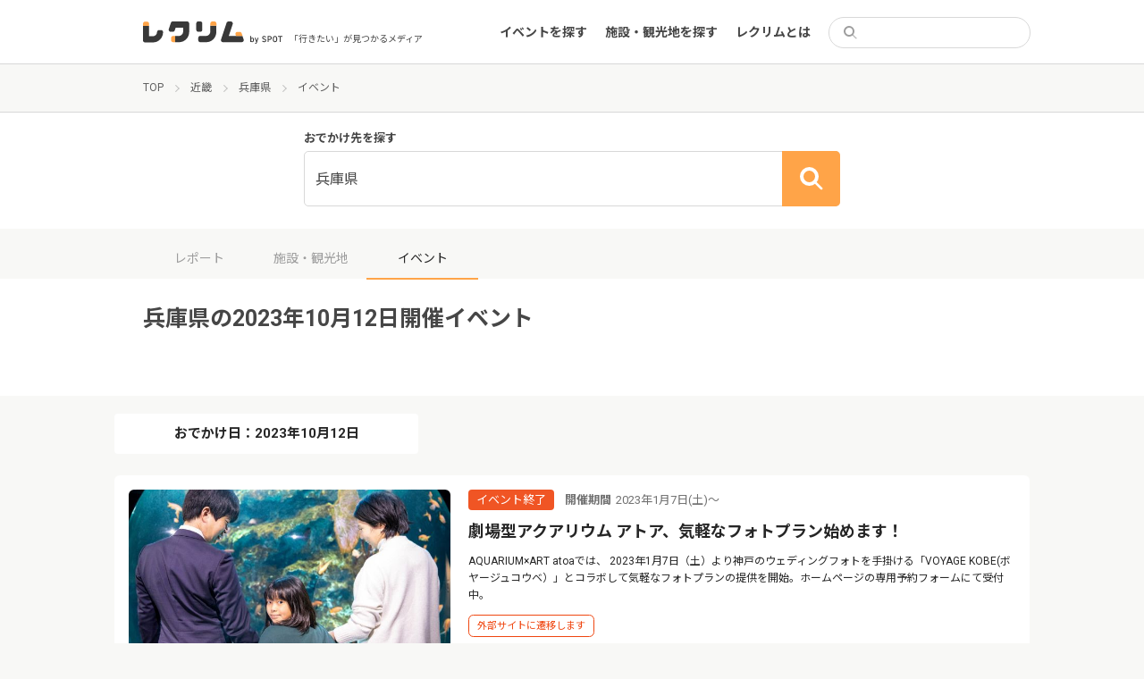

--- FILE ---
content_type: text/html; charset=utf-8
request_url: https://www.google.com/recaptcha/api2/aframe
body_size: 267
content:
<!DOCTYPE HTML><html><head><meta http-equiv="content-type" content="text/html; charset=UTF-8"></head><body><script nonce="zPPs-0SYVaBwv3zvrbE4RA">/** Anti-fraud and anti-abuse applications only. See google.com/recaptcha */ try{var clients={'sodar':'https://pagead2.googlesyndication.com/pagead/sodar?'};window.addEventListener("message",function(a){try{if(a.source===window.parent){var b=JSON.parse(a.data);var c=clients[b['id']];if(c){var d=document.createElement('img');d.src=c+b['params']+'&rc='+(localStorage.getItem("rc::a")?sessionStorage.getItem("rc::b"):"");window.document.body.appendChild(d);sessionStorage.setItem("rc::e",parseInt(sessionStorage.getItem("rc::e")||0)+1);localStorage.setItem("rc::h",'1768453827805');}}}catch(b){}});window.parent.postMessage("_grecaptcha_ready", "*");}catch(b){}</script></body></html>

--- FILE ---
content_type: application/javascript; charset=utf-8;
request_url: https://dalc.valuecommerce.com/app3?p=887359709&_s=https%3A%2F%2Fevent.spot-app.jp%2Fevent%2Farea%2Fhyogo%2F20231012%2F&vf=iVBORw0KGgoAAAANSUhEUgAAAAMAAAADCAYAAABWKLW%2FAAAAMElEQVQYV2NkFGP4nxFUxhAxYwYD4ydzof9vJq9i0DngxsC4kavrf%2Bi5EoZXGkwMABMIDlZCvm5sAAAAAElFTkSuQmCC
body_size: 5769
content:
vc_linkswitch_callback({"t":"696876c2","r":"aWh2wgAMsugS3sq8CooAHwqKBtQGrw","ub":"aWh2wQAO8jcS3sq8CooCsQqKBtj%2B8A%3D%3D","vcid":"b9IwhROdDDZxp29gWMWuVmmepRreYyC5cA_tc_VJoWbFlCitsVzlZ_lMyN5zRXGT2LvnO_q-N6Q","vcpub":"0.832232","domtoursearch.jal.co.jp":{"a":"2425691","m":"2404028","g":"e63d42ac8c"},"yado.knt.co.jp":{"a":"2918660","m":"2017725","g":"2adfb2128c"},"www-dev.knt.co.jp":{"a":"2918660","m":"2017725","g":"2adfb2128c"},"www.jtb.co.jp/kokunai_hotel":{"a":"2549714","m":"2161637","g":"af9b793dbb","sp":"utm_source%3Dvcdom%26utm_medium%3Daffiliate"},"jal.co.jp/domtour":{"a":"2425691","m":"2404028","g":"e63d42ac8c"},"master.qa.notyru.com":{"a":"2550407","m":"2366735","g":"b0536258c3","sp":"utm_source%3Dvaluecommerce%26utm_medium%3Daffiliate"},"jal.co.jp/jp/ja/tour":{"a":"2425691","m":"2404028","g":"e63d42ac8c"},"jalan.net":{"a":"2513343","m":"2130725","g":"b526e7668c"},"shopping.jtb.co.jp":{"a":"2762033","m":"3270889","g":"3371beadd0","sp":"utm_source%3Dvc%26utm_medium%3Daffiliate%26utm_campaign%3Dmylink"},"www.tocoo.jp":{"a":"2709682","m":"101","g":"040762a788"},"www.jtb.co.jp/lookjtb":{"a":"2915989","m":"2214108","g":"cda5a9e08c"},"intltoursearch.jal.co.jp":{"a":"2910359","m":"2403993","g":"fe8f565a8c"},"st-plus.rurubu.travel":{"a":"2550407","m":"2366735","g":"b0536258c3","sp":"utm_source%3Dvaluecommerce%26utm_medium%3Daffiliate"},"www.knt.co.jp":{"a":"2918660","m":"2017725","g":"2adfb2128c"},"jtb.co.jp":{"a":"2549714","m":"2161637","g":"af9b793dbb","sp":"utm_source%3Dvcdom%26utm_medium%3Daffiliate"},"l":5,"p":887359709,"paypaymall.yahoo.co.jp":{"a":"2826703","m":"2201292","g":"219493a58c"},"jal.co.jp/jp/ja/intltour":{"a":"2910359","m":"2403993","g":"fe8f565a8c"},"s":3610482,"www.rurubu.travel":{"a":"2550407","m":"2366735","g":"b0536258c3","sp":"utm_source%3Dvaluecommerce%26utm_medium%3Daffiliate"},"dom.jtb.co.jp":{"a":"2549714","m":"2161637","g":"af9b793dbb","sp":"utm_source%3Dvcdom%26utm_medium%3Daffiliate"},"tour.rurubu.travel":{"a":"2550407","m":"2366735","g":"b0536258c3","sp":"utm_source%3Dvaluecommerce%26utm_medium%3Daffiliate"},"shopping.geocities.jp":{"a":"2826703","m":"2201292","g":"219493a58c"},"www.expedia.co.jp":{"a":"2438503","m":"2382533","g":"09370fb8d0","sp":"eapid%3D0-28%26affcid%3Djp.network.valuecommerce.general_mylink."},"www.jtb.co.jp/kokunai":{"a":"2549714","m":"2161637","g":"af9b793dbb","sp":"utm_source%3Dvcdom%26utm_medium%3Daffiliate"},"rlx.jp":{"a":"2887516","m":"3274083","g":"44b544d08c"},"www.jtbonline.jp":{"a":"2549714","m":"2161637","g":"af9b793dbb","sp":"utm_source%3Dvcdom%26utm_medium%3Daffiliate"},"www.ikyu.com":{"a":"2675907","m":"221","g":"87cd784c88"},"skyticket.jp":{"a":"2216077","m":"2333182","g":"f8c3d4e69f","sp":"ad%3DVC_sky_dom"},"welove.expedia.co.jp":{"a":"2438503","m":"2382533","g":"09370fb8d0","sp":"eapid%3D0-28%26affcid%3Djp.network.valuecommerce.general_mylink."},"www.netmile.co.jp":{"a":"2438503","m":"2382533","g":"09370fb8d0","sp":"eapid%3D0-28%26affcid%3Djp.network.valuecommerce.general_mylink."},"sp.jal.co.jp/tour":{"a":"2425691","m":"2404028","g":"e63d42ac8c"},"www.jtb.co.jp/kaigai":{"a":"2915989","m":"2214108","g":"cda5a9e08c"},"www2.tocoo.jp":{"a":"2709682","m":"101","g":"040762a788"},"dev-web.test.tocoo.com":{"a":"2709682","m":"101","g":"040762a788"},"biz.travel.yahoo.co.jp":{"a":"2761515","m":"2244419","g":"5a82fb008c"},"jal.co.jp/tour":{"a":"2425691","m":"2404028","g":"e63d42ac8c"},"www.jtb.co.jp":{"a":"2549714","m":"2161637","g":"af9b793dbb","sp":"utm_source%3Dvcdom%26utm_medium%3Daffiliate"},"jalan.net/dp":{"a":"2656064","m":"3119242","g":"af4f7172ab","sp":"vos%3Dafjadpvczzzzx00000001"},"sp.jal.co.jp/intltour":{"a":"2910359","m":"2403993","g":"fe8f565a8c"},"meito.knt.co.jp":{"a":"2918660","m":"2017725","g":"2adfb2128c"},"travel.yahoo.co.jp":{"a":"2761515","m":"2244419","g":"5a82fb008c"},"global-root-g2.chain-demos.digicert.com":{"a":"2918660","m":"2017725","g":"2adfb2128c"},"paypaystep.yahoo.co.jp":{"a":"2826703","m":"2201292","g":"219493a58c"},"service.expedia.co.jp":{"a":"2438503","m":"2382533","g":"09370fb8d0","sp":"eapid%3D0-28%26affcid%3Djp.network.valuecommerce.general_mylink."},"st-www.rurubu.travel":{"a":"2550407","m":"2366735","g":"b0536258c3","sp":"utm_source%3Dvaluecommerce%26utm_medium%3Daffiliate"},"sp.jal.co.jp/domtour":{"a":"2425691","m":"2404028","g":"e63d42ac8c"},"www.ozmall.co.jp":{"a":"2686083","m":"2209755","g":"b916427f8c"},"r.advg.jp":{"a":"2550407","m":"2366735","g":"b0536258c3","sp":"utm_source%3Dvaluecommerce%26utm_medium%3Daffiliate"},"jal.co.jp/intltour":{"a":"2910359","m":"2403993","g":"fe8f565a8c"},"dev-rent.test.tocoo.com":{"a":"2709682","m":"101","g":"040762a788"},"mini-shopping.yahoo.co.jp":{"a":"2826703","m":"2201292","g":"219493a58c"},"jal.co.jp/jp/ja/domtour":{"a":"2425691","m":"2404028","g":"e63d42ac8c"},"hotels.com":{"a":"2518280","m":"2506163","g":"b45e86f2b5","sp":"rffrid%3Daff.hcom.JP.014.000.VCSphone"},"www.asoview.com":{"a":"2698489","m":"3147096","g":"0d6cd74d8c"},"shopping.yahoo.co.jp":{"a":"2826703","m":"2201292","g":"219493a58c"},"brand.asoview.com":{"a":"2698489","m":"3147096","g":"0d6cd74d8c"},"www.amazon.co.jp":{"a":"2614000","m":"2366370","g":"2f523e53ac","sp":"tag%3Dvc-22%26linkCode%3Dure"},"rurubu.travel":{"a":"2550407","m":"2366735","g":"b0536258c3","sp":"utm_source%3Dvaluecommerce%26utm_medium%3Daffiliate"},"www.jtb.co.jp/kokunai_htl":{"a":"2549714","m":"2161637","g":"af9b793dbb","sp":"utm_source%3Dvcdom%26utm_medium%3Daffiliate"},"approach.yahoo.co.jp":{"a":"2826703","m":"2201292","g":"219493a58c"},"global-root-g3.chain-demos.digicert.com":{"a":"2918660","m":"2017725","g":"2adfb2128c"},"yukoyuko.net":{"a":"2425172","m":"2178193","g":"064f957a8c"},"dev.r-rlx.jp":{"a":"2887516","m":"3274083","g":"44b544d08c"}})